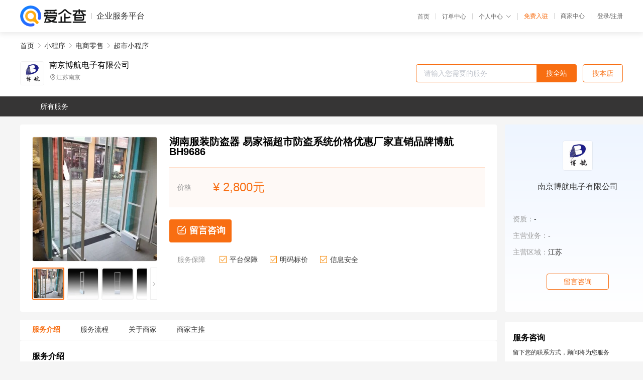

--- FILE ---
content_type: text/html; charset=UTF-8
request_url: https://yiqifu.baidu.com/cgoods_detail_2002229942310
body_size: 6306
content:
<!DOCTYPE html><html><head><meta charset="UTF-8">  <title>南京博航电子有限公司-超市咨询-爱企查企业服务平台</title>   <meta name="keywords" content="超市代办,电商零售代理,小程序机构,小程序联系方式,超市服务价格">   <meta name="description" content="平台提供超市服务详细信息说明,南京博航电子有限公司为您提供在的超市、电商零售、小程序相关代理代办服务，免费咨询专业顾问了解更多信息! 查询其他提供超市服务优质服务商,请关注爱企查企业服务平台。">  <meta http-equiv="X-UA-Compatible" content="IE=edge"><meta name="referrer" content="no-referrer-when-downgrade"><link rel="pre-connect" href="//qifu-pub.bj.bcebos.com/"><link rel="dns-prefetch" href="//qifu-pub.bj.bcebos.com/"><link rel="dns-prefetch" href="//ts.bdimg.com"><link rel="dns-prefetch" href="//himg.bdimg.com"><link rel="shortcut icon" href="//xinpub.cdn.bcebos.com/static/favicon.ico" type="image/x-icon">       <link rel="preload" fetchpriority="high" href="https://qifu-pub.bj.bcebos.com/datapic/0a42064c2d7f39ac3b8381948d891007_fullsize.jpg?x-bce-process=image/resize,m_lfit,w_249/format,f_webp" as="image">  <script type="text/javascript" src="//passport.baidu.com/passApi/js/uni_login_wrapper.js"></script><script src="https://xin-static.cdn.bcebos.com/law-m/js/template.js"></script> <link href="//xinpub.cdn.bcebos.com/aiqifu/static/1748572627/css/vendors.95232eab35f.css" rel="stylesheet"><link href="//xinpub.cdn.bcebos.com/aiqifu/static/1748572627/css/cgoodsrelease.87900c7696a.css" rel="stylesheet"> <script>/* eslint-disable */
        // 添加百度统计
        var _hmt = _hmt || [];
        (function () {
            var hm = document.createElement('script');
            hm.src = '//hm.baidu.com/hm.js?37e1bd75d9c0b74f7b4a8ba07566c281';
            hm.setAttribute('async', 'async');
            hm.setAttribute('defer', 'defer');
            var s = document.getElementsByTagName('script')[0];
            s.parentNode.insertBefore(hm, s);
        })();</script></head><body><div id="app">  </div><script>/* eslint-disable */  window.pageData = {"isLogin":0,"userName":null,"casapi":null,"passapi":"\/\/passport.baidu.com\/passApi\/js\/uni_login_wrapper.js","logoutUrl":"https:\/\/yiqifu.baidu.com\/\/cusercenter\/logout","logintype":0,"userPhoto":"https:\/\/himg.bdimg.com\/sys\/portrait\/item\/default.jpg","homePage":"https:\/\/yiqifu.baidu.com","passDomain":"https:\/\/passport.baidu.com","version":"V1.0.33","goodsInfo":{"id":"2002229942310","shopId":"3133815014","spuName":"\u6e56\u5357\u670d\u88c5\u9632\u76d7\u5668 \u6613\u5bb6\u798f\u8d85\u5e02\u9632\u76d7\u7cfb\u7edf\u4ef7\u683c\u4f18\u60e0\u5382\u5bb6\u76f4\u9500\u54c1\u724c\u535a\u822a BH9686","shopLevel":1,"company":"","serviceTeam":"","serviceDetail":"\u54a8\u8be2\uff0c\u5b9a\u5236\u4e2a\u6027\u5316\u65b9\u6848","serviceMode":"1\u5bf91\u4e13\u4eba\u670d\u52a1","spuDesc":"","detail":"<p><strong> \u54c1\u724c <\/strong> : \u535a\u822a<strong> \u989c\u8272 <\/strong> : \u767d\u8272\u3001\u9ed1\u8272<strong> \u786c\u6807\u7b7e <\/strong> : 1.6-2.0\u7c73 <\/p><strong> \u8f6f\u6807\u7b7e <\/strong> : 1.2-1.4\u7c73<strong> \u8f93\u5165\u7535\u538b <\/strong> : 220V\uff0c50Hz<strong> \u5de5\u4f5c\u9891\u7387 <\/strong> : 58KHZ <\/p><strong> \u9002\u5b9c\u5b89\u88c5\u70b9 <\/strong> : \u670d\u88c5\u5e97\u3001\u8d85\u5e02\u7b49<strong> \u4ea7\u5730 <\/strong> : \u4e2d\u56fd<strong> \u53d1\u8d27\u5730 <\/strong> : \u5357\u4eac <\/p><hr\/><div><p><br\/><\/p><p><img src=\"https:\/\/t11.baidu.com\/it\/u=1565953253,4066782944&fm=199&app=68&f=JPEG?w=749&h=234&s=353257348FF44C035CE045D20300C0BA\"\/><br\/><\/p><p>\u4ea7\u54c1\u4ecb\u7ecd<\/p><div><p><br\/><\/p><p><span><strong>1\u3001\u5382\u5bb6\u76f4\u9500<\/strong><\/span><\/p><p><span>\u535a\u822a\u6709\u81ea\u5df12000\u5e73\u65b9\u7684\u751f\u4ea7\u548c\u7814\u53d1\u57fa\u5730\uff0c\u670d\u88c5\u9632\u76d7\u5668\u6750\u7531\u5382\u5bb6\u751f\u4ea7\u76f4\u9500\uff0c\u63d0\u4f9b\u6837\u54c1<strong>\u514d\u8d39\u8bd5\u7528\u3001\u5b9a\u5236\u751f\u4ea7<\/strong>\u670d\u52a1\u3002<\/span><\/p><p><br\/><\/p><p><span><strong>2\u3001\u9ad8\u6027\u80fd\u3001\u4f4e\u8bef\u62a5<\/strong><\/span><\/p><p><span>BH9686\u4e9a\u514b\u529b\u58f0\u78c1\u7cfb\u7edf\u6297\u5e72\u6270\u6027\u80fd\u5f3a\uff0c\u9002\u7528\u4e8e\u5404\u79cd<b>\u8d85\u5e02\u9632\u76d7\u3001\u670d\u88c5\u5e97\u9632\u76d7\u7cfb\u7edf<\/b>\uff0c\u68c0\u6d4b\u95f4\u8ddd<strong>\u53ef\u8fbe2.4\u7c73<\/strong>\uff0c\u5404\u79cd\u65b9\u5411\u3001\u9ad8\u5ea6\u68c0\u6d4b\u6807\u7b7e\u7684\u8bef\u62a5\u7387\u4f4e\u3002<\/span><\/p><p><br\/><\/p><p><span><strong>3\u3001\u5168\u56fd\u4e0a\u95e8\u5b89\u88c5\u3001\u8c03\u8bd5<\/strong><\/span><\/p><p><span>\u535a\u822a\u5728\u56fd\u5185\u670950\u591a\u5bb6\u7f51\u70b9\uff0c48\u5c0f\u65f6\u5185\u5b89\u6392\u5de5\u7a0b\u5e08<strong>\u4e0a\u95e8\u5b89\u88c5\u3001\u8c03\u8bd5\u548c\u4f7f\u7528<\/strong>\u57f9\u8bad\uff0c<strong>\u4e00\u5e74\u514d\u8d39\u4fdd\u4fee\uff0c<\/strong>\u53ef\u9009<strong>\u4e94\u5e74\u4fdd\u4fee<\/strong>\uff0c\u4fdd\u4fee\u671f\u5185\u514d\u8d39\u7ef4\u4fee\u548c\u8c03\u8bd5\u3002<\/span><\/p><p><br\/><\/p><p><br\/><\/p><p><br\/><\/p><p>\u4ea7\u54c1\u89c4\u683c<\/p><div><div><div><table><tbody><tr><td colspan=\"1\" rowspan=\"1\">\u5916\u89c2\u6750\u6599<\/td><td colspan=\"1\" rowspan=\"1\">\u4e9a\u514b\u529b\u652f\u67b6\u3001\u4e0d\u9508\u94a2\u5e95\u5ea7<\/td><\/tr><tr><td colspan=\"1\" rowspan=\"1\">\u5929\u7ebf\u989c\u8272<\/td><td colspan=\"1\" rowspan=\"1\">\u900f\u660e<\/td><\/tr><tr><td colspan=\"1\" rowspan=\"1\">\u5916\u89c2\u5c3a\u5bf8<\/td><td colspan=\"1\" rowspan=\"1\">1550\u00d7390\u00d7100mm<\/td><\/tr><tr><td colspan=\"1\" rowspan=\"1\">\u8f93\u5165\u7535\u538b<\/td><td colspan=\"1\" rowspan=\"1\"><p>220V\uff0c50Hz<\/p><\/td><\/tr><tr><td colspan=\"1\" rowspan=\"1\">\u5de5\u4f5c\u9891\u7387<\/td><td colspan=\"1\" rowspan=\"1\"><p>58KHZ<\/p><\/td><\/tr><tr><td colspan=\"1\" rowspan=\"1\">\u7ebf\u5708\u7535\u963b<\/td><td colspan=\"1\" rowspan=\"1\">1.5\u6b27\u59c6<\/td><\/tr><tr><td colspan=\"1\" rowspan=\"1\">\u8109\u51b2\u65f6\u95f4<\/td><td colspan=\"1\" rowspan=\"1\"><p>1.5\u6beb\u79d2<\/p><\/td><\/tr><tr><td colspan=\"1\" rowspan=\"1\">\u62a5\u8b66\u65b9\u5f0f<\/td><td colspan=\"1\" rowspan=\"1\"><p>\u591a\u79cd\u58f0\u3001\u5149\u62a5\u8b66<\/p><\/td><\/tr><tr><td colspan=\"1\" rowspan=\"1\">\u8c03\u8bd5\u65b9\u6cd5<\/td><td colspan=\"1\" rowspan=\"1\"><p>\u514d\u8c03\u8bd5\uff0c\u65e0\u9700\u5916\u7f6e\u4e3b\u673a<\/p><\/td><\/tr><tr><td colspan=\"1\" rowspan=\"1\">\u5de5\u4f5c\u6a21\u5f0f<\/td><td colspan=\"1\" rowspan=\"1\"><p>\u4e00\u53d1\u4e00\u6536\/\u6536\u53d1\u4e00\u4f53<\/p><\/td><\/tr><tr><td colspan=\"1\" rowspan=\"1\">\u5b89\u88c5\u65b9\u5f0f<\/td><td colspan=\"1\" rowspan=\"1\">\u81a8\u80c0\u87ba\u9489\u6216\u690d\u7b4b\u80f6<\/td><\/tr><tr><td><p><br\/><\/p><p>\u6d4b\u8bd5\u8ddd\u79bb<\/p><\/td><td><p><br\/><\/p><p>\u8f6f\u6807\u7b7e1.2-1.4\u7c73<\/p><p>\u5c0f\u6994\u5934\u786c\u6807\u7b7e2.0-2.2\u7c73<\/p><p>\u5927\u6994\u5934\u786c\u6807\u7b7e2.2-2.4\u7c73<\/p><p><br\/>\u00a0 \u00a0 \u00a0 \u00a0 \u00a0 \u00a0\u00a0<\/p><\/td><\/tr><\/tbody><\/table><\/div><\/div><\/div><\/div><\/div><div><p>\u4ea7\u54c1\u4eae\u70b9<\/p><div><p><img src=\"https:\/\/t12.baidu.com\/it\/u=173249135,633381524&fm=199&app=68&f=JPEG?w=749&h=330&s=1EAC742331F0CD9AF9DDF4CA0100E0B1\"\/><img src=\"https:\/\/t11.baidu.com\/it\/u=3691768107,609618450&fm=199&app=68&f=JPEG?w=749&h=330&s=24A0F1145470DF9A887DE0DF010080B2\"\/><img src=\"https:\/\/t10.baidu.com\/it\/u=3037610931,1944787804&fm=199&app=68&f=JPEG?w=749&h=331&s=3C927F901A70458A80E06C56030010F2\"\/><br\/><\/p><p align=\"center\"><\/p><p align=\"center\"><\/p><p align=\"center\"><\/p><p><img src=\"https:\/\/t10.baidu.com\/it\/u=3279666638,1502181747&fm=199&app=68&f=JPEG?w=750&h=1017&s=0190ED3311C7D8EE58C53CC10300F0B3\"\/><img src=\"https:\/\/t11.baidu.com\/it\/u=3126391748,3602754239&fm=199&app=68&f=JPEG?w=749&h=254&s=CB926D8394B41D902298D9F403001021\"\/><img src=\"https:\/\/t11.baidu.com\/it\/u=1963016557,2580238476&fm=199&app=68&f=JPEG?w=749&h=361&s=8122DF1010213B0B2E99ADC5030030E1\"\/><br\/><\/p><\/div><\/div><div><table><tbody><tr><td width=\"150\"><br\/><\/td><td><p>\u00a0 \u00a0<\/p><\/td><\/tr><\/tbody><\/table><\/div><div><p>\u670d\u52a1\u548c\u552e\u540e<\/p><div><p><span>1\u3001\u552e\u524d\u5e2e\u52a9\u60a8\u4e86\u89e3\u670d\u88c5\u9632\u76d7\u7cfb\u7edf\u76f8\u5173\u77e5\u8bc6\uff0c\u514d\u8d39\u8bbe\u8ba1\u5b89\u88c5<strong>\u8bbe\u8ba1\u65b9\u6848\u548c\u6807\u7b7e\u6837\u54c1<\/strong>\u8bd5\u7528<\/span><\/p><p>2\u3001\u7279\u6b8a\u73af\u5883\u7684\u670d\u88c5\u5e97\u514d\u8d39\u5de5\u7a0b\u5e08\u4e0a\u95e8\u73b0\u573a\u52d8\u67e5\u3001\u8bbe\u8ba1\u65b9\u6848\uff0c\u786e\u4fdd\u5b89\u88c5\u65e0\u8bef<\/p><p><span>3\u3001\u535a\u822a\u670d\u88c5\u9632\u76d7\u8bbe\u5907\u8d28\u4fdd\u671f\u8d85\u957f\uff0c\u6b63\u5e38<strong>\u4e00\u5e74\u514d\u8d39\u4fdd\u4fee<\/strong>\uff0c\u53ef\u534f\u8bae<strong>\u4e94\u5e74\u4fdd\u4fee<\/strong>\uff0c\u7ec8\u751f\u7ef4\u4fee\u3002<\/span><\/p><p>4\u3001\u5c5e\u4e8e\u5546\u54c1\u672c\u8eab\u8d28\u91cf\u95ee\u9898\uff0c1\u4e2a\u6708\u5185\u53ef\u968f\u65f6\u9000\u6362\u3002<\/p><p><span>5\u3001\u63d0\u4f9b<strong>\u5168\u56fd\u4e0a\u95e8\u5b89\u88c5\u3001\u8c03\u8bd5\u3001\u4f7f\u7528<\/strong>\u7b49\u57f9\u8bad\u670d\u52a1\uff0c\u76f4\u9500\u5ba2\u6237\u5b89\u88c5\u5f53\u5929\u63d0\u4f9b\u4ea7\u54c1\u4f7f\u7528\u57f9\u8bad\u670d\u52a1\u3002<\/span><\/p><p>6\u3001\u6bcf\u5e74\u514d\u8d39\u5b9a\u671f\u4e0a\u95e8\u8fdb\u884c\u670d\u88c5\u9632\u76d7\u5668\u7684\u5e74\u68c0\uff0c\u4fdd\u969c\u9632\u76d7\u8bbe\u5907\u7684\u6b63\u5e38\u4f7f\u7528\u3002<\/p><p>7\u3001\u535a\u822a\u627f\u8bfa\u4e3a\u60a8\u5feb\u901f\u4fbf\u6377\u7684\u5b89\u88c5\u670d\u52a1\uff0c\u4e13\u6ce8\u4e8e\u5b89\u88c5\u8d85\u5e02\u9632\u76d7\u3001\u670d\u88c5\u9632\u76d7\u3001\u56fe\u4e66\u9986\u9632\u76d7\u3001\u7535\u5b50\u8bbe\u5907\u9632\u76d7\u7b49\u3002<\/p><p><span><br\/><\/span><\/p><p><img src=\"https:\/\/t10.baidu.com\/it\/u=4032915203,66698625&fm=199&app=68&f=JPEG?w=750&h=411&s=A5A2D7177DC074CE4BDD8CDA0300B0B3\"\/><span><br\/><\/span><\/p><\/div><\/div>","skuList":{"":{"skuId":"2002439942311","price":"2,800.00"}},"attrList":[],"price":"2,800.00","minPrice":"2800.00","coverImage":"https:\/\/qifu-pub.bj.bcebos.com\/datapic\/0a42064c2d7f39ac3b8381948d891007_fullsize.jpg","spuImgList":["https:\/\/qifu-pub.bj.bcebos.com\/datapic\/0a42064c2d7f39ac3b8381948d891007_fullsize.jpg","https:\/\/qifu-pub.bj.bcebos.com\/datapic\/b938bad116771896e895237505f47622_fullsize.jpg","https:\/\/qifu-pub.bj.bcebos.com\/datapic\/466fe5d52b03ee03e19798aac0428fe5_fullsize.jpg","https:\/\/qifu-pub.bj.bcebos.com\/datapic\/ad662a52a275e6b5e7e8d1afed52fd9b_fullsize.jpg","https:\/\/qifu-pub.bj.bcebos.com\/datapic\/24301af75b0706b51394ce5c2bf07fa3_fullsize.jpg"],"disclaimer":"<p>\u4f01\u4e1a\u670d\u52a1\u5e73\u53f0\u6e29\u99a8\u63d0\u793a<\/p>\n        <p>1\u3001\u4ee5\u4e0a\u5c55\u793a\u7684\u4fe1\u606f\u5185\u5bb9\u5747\u7531\u53d1\u5e03\uff0c\u5185\u5bb9\u7684\u771f\u5b9e\u6027\u3001\u51c6\u786e\u6027\u548c\u5408\u6cd5\u6027\u7531\u8d1f\u8d23\u3002<\/p>\n        <p>2\u3001\u8d2d\u4e70\u670d\u52a1\u524d\u6ce8\u610f\u8c28\u614e\u6838\u5b9e\uff0c\u5e76\u4e0e\u670d\u52a1\u673a\u6784\u6c9f\u901a\u786e\u8ba4\u3002<\/p>\n        <p>3\u3001\u4f01\u4e1a\u670d\u52a1\u5e73\u53f0\u7f51\u7ad9\u4ec5\u8fdb\u884c\u4fe1\u606f\u5c55\u793a\uff0c\u5982\u60a8\u53d1\u73b0\u9875\u9762\u6709\u4efb\u4f55\u8fdd\u6cd5\u6216\u4fb5\u6743\u4fe1\u606f\uff0c\u8bf7\u63d0\u4f9b\u76f8\u5173\u6750\u6599\u81f3\u90ae\u7bb1ext_qfhelp@baidu.com\uff0c\u6211\u4eec\u4f1a\u53ca\u65f6\u6838\u67e5\u5904\u7406\u5e76\u56de\u590d\u3002<\/p>","workPlace":[],"serviceProcess":[{"title":"\u9879\u76ee\u786e\u5b9a","paragraph":["\u660e\u786e\u5236\u4f5c\u9879\u76ee\u7684\u9700\u6c42\u3001\u76ee\u6807\u3001\u9884\u7b97\u548c\u65f6\u95f4\u7b49\u3002"]},{"title":"\u5408\u540c\u7b7e\u8ba2","paragraph":["\u4e0e\u5f00\u53d1\u516c\u53f8\u7b7e\u8ba2\u59d4\u6258\u5408\u540c\uff0c\u660e\u786e\u53cc\u65b9\u7684\u6743\u5229\u548c\u4e49\u52a1\u3002"]},{"title":"\u9700\u6c42\u5206\u6790","paragraph":["\u5bf9\u5c0f\u7a0b\u5e8f\u5236\u4f5c\u7684\u9700\u6c42\u8fdb\u884c\u8be6\u7ec6\u5206\u6790\uff0c\u786e\u5b9a\u529f\u80fd\u3001\u9875\u9762\u3001\u6570\u636e\u5e93\u7b49\u8bbe\u8ba1\u3002"]},{"title":"\u8bbe\u8ba1\u9636\u6bb5","paragraph":["\u6839\u636e\u9700\u6c42\u5206\u6790\u7ed3\u679c\uff0c\u8fdb\u884c\u5c0f\u7a0b\u5e8f\u7684\u6574\u4f53\u8bbe\u8ba1\uff0c\u5305\u62ec\u9875\u9762\u5e03\u5c40\u3001\u989c\u8272\u3001\u5b57\u4f53\u7b49\u3002"]},{"title":"\u6280\u672f\u5f00\u53d1","paragraph":["\u6839\u636e\u8bbe\u8ba1\u56fe\u7eb8\u8fdb\u884c\u6280\u672f\u7f16\u7801\uff0c\u5b9e\u73b0\u5c0f\u7a0b\u5e8f\u7684\u5404\u9879\u529f\u80fd\u3002"]},{"title":"\u6d4b\u8bd5\u4e0e\u4fee\u6539","paragraph":["\u5bf9\u5f00\u53d1\u597d\u7684\u5c0f\u7a0b\u5e8f\u8fdb\u884c\u6d4b\u8bd5\uff0c\u4fee\u590d\u95ee\u9898\u5e76\u8fdb\u884c\u76f8\u5e94\u7684\u8c03\u6574\u3002"]},{"title":"\u5ba1\u6838\u53d1\u5e03","paragraph":["\u63d0\u4ea4\u5c0f\u7a0b\u5e8f\u81f3\u5fae\u4fe1\u5e73\u53f0\u5ba1\u6838\uff0c\u5ba1\u6838\u901a\u8fc7\u540e\u5373\u53ef\u53d1\u5e03\u3002"]},{"title":"\u540e\u671f\u7ef4\u62a4","paragraph":["\u5bf9\u5c0f\u7a0b\u5e8f\u8fdb\u884c\u540e\u671f\u7ef4\u62a4\u548c\u66f4\u65b0\uff0c\u4fdd\u8bc1\u5176\u7a33\u5b9a\u6027\u548c\u5b89\u5168\u6027\u3002"]}],"serviceNotice":[],"description":"","skuDesc":"","hasPhoneNum":1,"district":[],"servYears":1,"thirdId":"24838","thirdName":"\u8d85\u5e02\u5c0f\u7a0b\u5e8f","secondId":"24833","secondName":"\u7535\u5546\u96f6\u552e","firstId":"24832","firstName":"\u5c0f\u7a0b\u5e8f"},"category":[{"id":"24832","name":"\u5c0f\u7a0b\u5e8f","path":"\/csearch_\u5c0f\u7a0b\u5e8f"},{"id":"24833","name":"\u7535\u5546\u96f6\u552e","path":"\/csearch_\u7535\u5546\u96f6\u552e"},{"id":"24838","name":"\u8d85\u5e02\u5c0f\u7a0b\u5e8f","path":"\/csearch_\u8d85\u5e02\u5c0f\u7a0b\u5e8f"}],"shopInfo":{"shopId":"3133815014","certTags":[],"tags":[],"logo":"https:\/\/qifu-pub.bj.bcebos.com\/datapic\/b91ee0c335e08efa36990a8c11958635_fullsize.jpg","address":"\u6c5f\u82cf\u5357\u4eac","wxPic":"","hasPhoneNum":1,"noauth":0,"shopLevel":1,"name":"\u5357\u4eac\u535a\u822a\u7535\u5b50\u6709\u9650\u516c\u53f8","servDistricts":[],"visitNumber":"0","lat":null,"lng":null,"regAddr":null,"licensePhoto":"","goodsCount":2704},"article":[],"recommend":[{"spuId":"2002499394631","posterNormal":"https:\/\/qifu-pub.bj.bcebos.com\/datapic\/0a42064c2d7f39ac3b8381948d891007_fullsize.jpg","name":"\u96f6\u552e\u5546\u5e97\u9632\u76d7\u5668\u5546\u54c1\u9632\u76d7\u8b66\u62a5\u7cfb\u7edf\u5382\u5bb6\u76f4\u9500\u54c1\u724c\u535a\u822a BH9686","price":"2,800.00"},{"spuId":"2002929637460","posterNormal":"https:\/\/qifu-pub.bj.bcebos.com\/datapic\/c4598408678e72bb60a18e68feeacfe0_fullsize.jpg","name":"\u96f6\u552e\u4e1a\u8d85\u5e02\u9632\u76d7\u5668 \u9632\u76d7\u62a5\u8b66\u7cfb\u7edf\u8d85\u5e02 \u54c1\u724c\u535a\u822a\u6027\u4ef7\u6bd4\u9ad8 BH9287","price":"2,700.00"},{"spuId":"2002629651290","posterNormal":"https:\/\/qifu-pub.bj.bcebos.com\/datapic\/a5697d4a73eb2c1c42a67fed130c05cb_fullsize.jpg","name":"\u535a\u822aBH9686 \u96f6\u552e\u4e1a\u8d85\u5e02\u9632\u76d7\u5668 \u8d85\u5e02\u9632\u76d7\u611f\u5e94\u95e8 \u58f0\u78c1\u9632\u76d7\u7cfb\u7edf","price":"3,000.00"},{"spuId":"2098029979668","posterNormal":"https:\/\/qifu-pub.bj.bcebos.com\/datapic\/287a568f9da8e1acafb194a407c76613_fullsize.jpg","name":"\u96f6\u552e\u5546\u54c1\u9632\u76d7\u7cfb\u7edf \u5546\u54c1\u9632\u76d7\u611f\u5e94\u5668\u5382\u5bb6\u5357\u4eac\u4f9b\u5e94 BH9277","price":"1,600.00"},{"spuId":"2002429797350","posterNormal":"https:\/\/qifu-pub.bj.bcebos.com\/datapic\/5f3233b0054b58cfdfe2b4300447bdab_fullsize.jpg","name":"\u5546\u54c1\u9632\u76d7\u611f\u5e94\u95e8 \u96f6\u552e\u5546\u54c1\u9632\u76d7\u7cfb\u7edf \u4ef7\u683c\u5b9e\u60e0\u54c1\u724c\u535a\u822a BH9383","price":"2,200.00"},{"spuId":"2002944124615","posterNormal":"https:\/\/qifu-pub.bj.bcebos.com\/datapic\/1374a77fdafd43d784eaf97f67a5b7ec_fullsize.jpg","name":"\u670d\u88c5\u9632\u76d7\u5668 \u96f6\u552e\u4e1a\u8d85\u5e02\u9632\u76d7\u7cfb\u7edf\u54c1\u724c\u535a\u822a BH9287","price":"2,300.00"}],"result":{"title":"\u5357\u4eac\u535a\u822a\u7535\u5b50\u6709\u9650\u516c\u53f8-\u8d85\u5e02\u54a8\u8be2-\u7231\u4f01\u67e5\u4f01\u4e1a\u670d\u52a1\u5e73\u53f0","keywords":"\u8d85\u5e02\u4ee3\u529e,\u7535\u5546\u96f6\u552e\u4ee3\u7406,\u5c0f\u7a0b\u5e8f\u673a\u6784,\u5c0f\u7a0b\u5e8f\u8054\u7cfb\u65b9\u5f0f,\u8d85\u5e02\u670d\u52a1\u4ef7\u683c","description":"\u5e73\u53f0\u63d0\u4f9b\u8d85\u5e02\u670d\u52a1\u8be6\u7ec6\u4fe1\u606f\u8bf4\u660e,\u5357\u4eac\u535a\u822a\u7535\u5b50\u6709\u9650\u516c\u53f8\u4e3a\u60a8\u63d0\u4f9b\u5728\u7684\u8d85\u5e02\u3001\u7535\u5546\u96f6\u552e\u3001\u5c0f\u7a0b\u5e8f\u76f8\u5173\u4ee3\u7406\u4ee3\u529e\u670d\u52a1\uff0c\u514d\u8d39\u54a8\u8be2\u4e13\u4e1a\u987e\u95ee\u4e86\u89e3\u66f4\u591a\u4fe1\u606f! \u67e5\u8be2\u5176\u4ed6\u63d0\u4f9b\u8d85\u5e02\u670d\u52a1\u4f18\u8d28\u670d\u52a1\u5546,\u8bf7\u5173\u6ce8\u7231\u4f01\u67e5\u4f01\u4e1a\u670d\u52a1\u5e73\u53f0\u3002"},"address":{"id":"100000","addrName":"\u5168\u56fd"}} || {};

        /* eslint-enable */</script> <script src="//xinpub.cdn.bcebos.com/aiqifu/static/1748572627/js/0.a8be39429dd.js"></script><script src="//xinpub.cdn.bcebos.com/aiqifu/static/1748572627/js/cgoodsrelease.17c771b99cc.js"></script> </body></html>